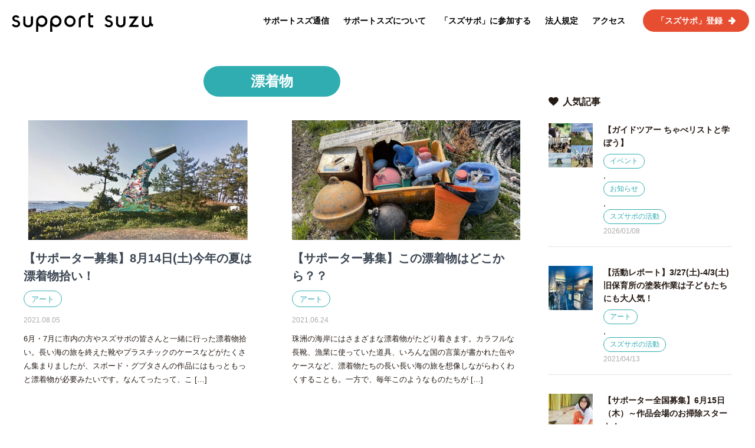

--- FILE ---
content_type: text/html; charset=UTF-8
request_url: https://support-suzu.jp/tag/%E6%BC%82%E7%9D%80%E7%89%A9/
body_size: 36176
content:
<!DOCTYPE HTML>
<html lang="ja" prefix="og: http://ogp.me/ns#">
<head>
	<meta charset="UTF-8">
	<title>漂着物</title>
	<meta name="viewport" content="width=device-width,initial-scale=1.0">

<meta name='robots' content='max-image-preview:large' />
<meta name="keywords" content="" />
<meta name="description" content="" />
<meta name="robots" content="index" />
<meta property="fb:admins" content="supportsuzu" />
<meta property="og:title" content="" />
<meta property="og:type" content="" />
<meta property="og:description" content="" />
<meta property="og:url" content="" />
<meta property="og:image" content="" />
<meta property="og:locale" content="ja_JP" />
<meta property="og:site_name" content="サポートスズ" />
<link href="https://plus.google.com/" rel="publisher" />
<meta content="summary" name="twitter:card" />
<meta content="supportsuzu" name="twitter:site" />

<link rel="alternate" type="application/rss+xml" title="サポートスズ &raquo; 漂着物 タグのフィード" href="https://support-suzu.jp/tag/%e6%bc%82%e7%9d%80%e7%89%a9/feed/" />
<script type="text/javascript">
window._wpemojiSettings = {"baseUrl":"https:\/\/s.w.org\/images\/core\/emoji\/14.0.0\/72x72\/","ext":".png","svgUrl":"https:\/\/s.w.org\/images\/core\/emoji\/14.0.0\/svg\/","svgExt":".svg","source":{"concatemoji":"https:\/\/support-suzu.jp\/wp-includes\/js\/wp-emoji-release.min.js?ver=6.2.8"}};
/*! This file is auto-generated */
!function(e,a,t){var n,r,o,i=a.createElement("canvas"),p=i.getContext&&i.getContext("2d");function s(e,t){p.clearRect(0,0,i.width,i.height),p.fillText(e,0,0);e=i.toDataURL();return p.clearRect(0,0,i.width,i.height),p.fillText(t,0,0),e===i.toDataURL()}function c(e){var t=a.createElement("script");t.src=e,t.defer=t.type="text/javascript",a.getElementsByTagName("head")[0].appendChild(t)}for(o=Array("flag","emoji"),t.supports={everything:!0,everythingExceptFlag:!0},r=0;r<o.length;r++)t.supports[o[r]]=function(e){if(p&&p.fillText)switch(p.textBaseline="top",p.font="600 32px Arial",e){case"flag":return s("\ud83c\udff3\ufe0f\u200d\u26a7\ufe0f","\ud83c\udff3\ufe0f\u200b\u26a7\ufe0f")?!1:!s("\ud83c\uddfa\ud83c\uddf3","\ud83c\uddfa\u200b\ud83c\uddf3")&&!s("\ud83c\udff4\udb40\udc67\udb40\udc62\udb40\udc65\udb40\udc6e\udb40\udc67\udb40\udc7f","\ud83c\udff4\u200b\udb40\udc67\u200b\udb40\udc62\u200b\udb40\udc65\u200b\udb40\udc6e\u200b\udb40\udc67\u200b\udb40\udc7f");case"emoji":return!s("\ud83e\udef1\ud83c\udffb\u200d\ud83e\udef2\ud83c\udfff","\ud83e\udef1\ud83c\udffb\u200b\ud83e\udef2\ud83c\udfff")}return!1}(o[r]),t.supports.everything=t.supports.everything&&t.supports[o[r]],"flag"!==o[r]&&(t.supports.everythingExceptFlag=t.supports.everythingExceptFlag&&t.supports[o[r]]);t.supports.everythingExceptFlag=t.supports.everythingExceptFlag&&!t.supports.flag,t.DOMReady=!1,t.readyCallback=function(){t.DOMReady=!0},t.supports.everything||(n=function(){t.readyCallback()},a.addEventListener?(a.addEventListener("DOMContentLoaded",n,!1),e.addEventListener("load",n,!1)):(e.attachEvent("onload",n),a.attachEvent("onreadystatechange",function(){"complete"===a.readyState&&t.readyCallback()})),(e=t.source||{}).concatemoji?c(e.concatemoji):e.wpemoji&&e.twemoji&&(c(e.twemoji),c(e.wpemoji)))}(window,document,window._wpemojiSettings);
</script>
<style type="text/css">
img.wp-smiley,
img.emoji {
	display: inline !important;
	border: none !important;
	box-shadow: none !important;
	height: 1em !important;
	width: 1em !important;
	margin: 0 0.07em !important;
	vertical-align: -0.1em !important;
	background: none !important;
	padding: 0 !important;
}
</style>
	<link rel='stylesheet' id='font-awesome-css' href='https://support-suzu.jp/wp-content/themes/xeory_extension/lib/css/font-awesome.min.css?ver=6.2.8' type='text/css' media='all' />
<link rel='stylesheet' id='base-css-css' href='https://support-suzu.jp/wp-content/themes/xeory_extension/base.css?ver=6.2.8' type='text/css' media='all' />
<link rel='stylesheet' id='wp-block-library-css' href='https://support-suzu.jp/wp-includes/css/dist/block-library/style.min.css?ver=6.2.8' type='text/css' media='all' />
<link rel='stylesheet' id='classic-theme-styles-css' href='https://support-suzu.jp/wp-includes/css/classic-themes.min.css?ver=6.2.8' type='text/css' media='all' />
<style id='global-styles-inline-css' type='text/css'>
body{--wp--preset--color--black: #000000;--wp--preset--color--cyan-bluish-gray: #abb8c3;--wp--preset--color--white: #ffffff;--wp--preset--color--pale-pink: #f78da7;--wp--preset--color--vivid-red: #cf2e2e;--wp--preset--color--luminous-vivid-orange: #ff6900;--wp--preset--color--luminous-vivid-amber: #fcb900;--wp--preset--color--light-green-cyan: #7bdcb5;--wp--preset--color--vivid-green-cyan: #00d084;--wp--preset--color--pale-cyan-blue: #8ed1fc;--wp--preset--color--vivid-cyan-blue: #0693e3;--wp--preset--color--vivid-purple: #9b51e0;--wp--preset--gradient--vivid-cyan-blue-to-vivid-purple: linear-gradient(135deg,rgba(6,147,227,1) 0%,rgb(155,81,224) 100%);--wp--preset--gradient--light-green-cyan-to-vivid-green-cyan: linear-gradient(135deg,rgb(122,220,180) 0%,rgb(0,208,130) 100%);--wp--preset--gradient--luminous-vivid-amber-to-luminous-vivid-orange: linear-gradient(135deg,rgba(252,185,0,1) 0%,rgba(255,105,0,1) 100%);--wp--preset--gradient--luminous-vivid-orange-to-vivid-red: linear-gradient(135deg,rgba(255,105,0,1) 0%,rgb(207,46,46) 100%);--wp--preset--gradient--very-light-gray-to-cyan-bluish-gray: linear-gradient(135deg,rgb(238,238,238) 0%,rgb(169,184,195) 100%);--wp--preset--gradient--cool-to-warm-spectrum: linear-gradient(135deg,rgb(74,234,220) 0%,rgb(151,120,209) 20%,rgb(207,42,186) 40%,rgb(238,44,130) 60%,rgb(251,105,98) 80%,rgb(254,248,76) 100%);--wp--preset--gradient--blush-light-purple: linear-gradient(135deg,rgb(255,206,236) 0%,rgb(152,150,240) 100%);--wp--preset--gradient--blush-bordeaux: linear-gradient(135deg,rgb(254,205,165) 0%,rgb(254,45,45) 50%,rgb(107,0,62) 100%);--wp--preset--gradient--luminous-dusk: linear-gradient(135deg,rgb(255,203,112) 0%,rgb(199,81,192) 50%,rgb(65,88,208) 100%);--wp--preset--gradient--pale-ocean: linear-gradient(135deg,rgb(255,245,203) 0%,rgb(182,227,212) 50%,rgb(51,167,181) 100%);--wp--preset--gradient--electric-grass: linear-gradient(135deg,rgb(202,248,128) 0%,rgb(113,206,126) 100%);--wp--preset--gradient--midnight: linear-gradient(135deg,rgb(2,3,129) 0%,rgb(40,116,252) 100%);--wp--preset--duotone--dark-grayscale: url('#wp-duotone-dark-grayscale');--wp--preset--duotone--grayscale: url('#wp-duotone-grayscale');--wp--preset--duotone--purple-yellow: url('#wp-duotone-purple-yellow');--wp--preset--duotone--blue-red: url('#wp-duotone-blue-red');--wp--preset--duotone--midnight: url('#wp-duotone-midnight');--wp--preset--duotone--magenta-yellow: url('#wp-duotone-magenta-yellow');--wp--preset--duotone--purple-green: url('#wp-duotone-purple-green');--wp--preset--duotone--blue-orange: url('#wp-duotone-blue-orange');--wp--preset--font-size--small: 13px;--wp--preset--font-size--medium: 20px;--wp--preset--font-size--large: 36px;--wp--preset--font-size--x-large: 42px;--wp--preset--spacing--20: 0.44rem;--wp--preset--spacing--30: 0.67rem;--wp--preset--spacing--40: 1rem;--wp--preset--spacing--50: 1.5rem;--wp--preset--spacing--60: 2.25rem;--wp--preset--spacing--70: 3.38rem;--wp--preset--spacing--80: 5.06rem;--wp--preset--shadow--natural: 6px 6px 9px rgba(0, 0, 0, 0.2);--wp--preset--shadow--deep: 12px 12px 50px rgba(0, 0, 0, 0.4);--wp--preset--shadow--sharp: 6px 6px 0px rgba(0, 0, 0, 0.2);--wp--preset--shadow--outlined: 6px 6px 0px -3px rgba(255, 255, 255, 1), 6px 6px rgba(0, 0, 0, 1);--wp--preset--shadow--crisp: 6px 6px 0px rgba(0, 0, 0, 1);}:where(.is-layout-flex){gap: 0.5em;}body .is-layout-flow > .alignleft{float: left;margin-inline-start: 0;margin-inline-end: 2em;}body .is-layout-flow > .alignright{float: right;margin-inline-start: 2em;margin-inline-end: 0;}body .is-layout-flow > .aligncenter{margin-left: auto !important;margin-right: auto !important;}body .is-layout-constrained > .alignleft{float: left;margin-inline-start: 0;margin-inline-end: 2em;}body .is-layout-constrained > .alignright{float: right;margin-inline-start: 2em;margin-inline-end: 0;}body .is-layout-constrained > .aligncenter{margin-left: auto !important;margin-right: auto !important;}body .is-layout-constrained > :where(:not(.alignleft):not(.alignright):not(.alignfull)){max-width: var(--wp--style--global--content-size);margin-left: auto !important;margin-right: auto !important;}body .is-layout-constrained > .alignwide{max-width: var(--wp--style--global--wide-size);}body .is-layout-flex{display: flex;}body .is-layout-flex{flex-wrap: wrap;align-items: center;}body .is-layout-flex > *{margin: 0;}:where(.wp-block-columns.is-layout-flex){gap: 2em;}.has-black-color{color: var(--wp--preset--color--black) !important;}.has-cyan-bluish-gray-color{color: var(--wp--preset--color--cyan-bluish-gray) !important;}.has-white-color{color: var(--wp--preset--color--white) !important;}.has-pale-pink-color{color: var(--wp--preset--color--pale-pink) !important;}.has-vivid-red-color{color: var(--wp--preset--color--vivid-red) !important;}.has-luminous-vivid-orange-color{color: var(--wp--preset--color--luminous-vivid-orange) !important;}.has-luminous-vivid-amber-color{color: var(--wp--preset--color--luminous-vivid-amber) !important;}.has-light-green-cyan-color{color: var(--wp--preset--color--light-green-cyan) !important;}.has-vivid-green-cyan-color{color: var(--wp--preset--color--vivid-green-cyan) !important;}.has-pale-cyan-blue-color{color: var(--wp--preset--color--pale-cyan-blue) !important;}.has-vivid-cyan-blue-color{color: var(--wp--preset--color--vivid-cyan-blue) !important;}.has-vivid-purple-color{color: var(--wp--preset--color--vivid-purple) !important;}.has-black-background-color{background-color: var(--wp--preset--color--black) !important;}.has-cyan-bluish-gray-background-color{background-color: var(--wp--preset--color--cyan-bluish-gray) !important;}.has-white-background-color{background-color: var(--wp--preset--color--white) !important;}.has-pale-pink-background-color{background-color: var(--wp--preset--color--pale-pink) !important;}.has-vivid-red-background-color{background-color: var(--wp--preset--color--vivid-red) !important;}.has-luminous-vivid-orange-background-color{background-color: var(--wp--preset--color--luminous-vivid-orange) !important;}.has-luminous-vivid-amber-background-color{background-color: var(--wp--preset--color--luminous-vivid-amber) !important;}.has-light-green-cyan-background-color{background-color: var(--wp--preset--color--light-green-cyan) !important;}.has-vivid-green-cyan-background-color{background-color: var(--wp--preset--color--vivid-green-cyan) !important;}.has-pale-cyan-blue-background-color{background-color: var(--wp--preset--color--pale-cyan-blue) !important;}.has-vivid-cyan-blue-background-color{background-color: var(--wp--preset--color--vivid-cyan-blue) !important;}.has-vivid-purple-background-color{background-color: var(--wp--preset--color--vivid-purple) !important;}.has-black-border-color{border-color: var(--wp--preset--color--black) !important;}.has-cyan-bluish-gray-border-color{border-color: var(--wp--preset--color--cyan-bluish-gray) !important;}.has-white-border-color{border-color: var(--wp--preset--color--white) !important;}.has-pale-pink-border-color{border-color: var(--wp--preset--color--pale-pink) !important;}.has-vivid-red-border-color{border-color: var(--wp--preset--color--vivid-red) !important;}.has-luminous-vivid-orange-border-color{border-color: var(--wp--preset--color--luminous-vivid-orange) !important;}.has-luminous-vivid-amber-border-color{border-color: var(--wp--preset--color--luminous-vivid-amber) !important;}.has-light-green-cyan-border-color{border-color: var(--wp--preset--color--light-green-cyan) !important;}.has-vivid-green-cyan-border-color{border-color: var(--wp--preset--color--vivid-green-cyan) !important;}.has-pale-cyan-blue-border-color{border-color: var(--wp--preset--color--pale-cyan-blue) !important;}.has-vivid-cyan-blue-border-color{border-color: var(--wp--preset--color--vivid-cyan-blue) !important;}.has-vivid-purple-border-color{border-color: var(--wp--preset--color--vivid-purple) !important;}.has-vivid-cyan-blue-to-vivid-purple-gradient-background{background: var(--wp--preset--gradient--vivid-cyan-blue-to-vivid-purple) !important;}.has-light-green-cyan-to-vivid-green-cyan-gradient-background{background: var(--wp--preset--gradient--light-green-cyan-to-vivid-green-cyan) !important;}.has-luminous-vivid-amber-to-luminous-vivid-orange-gradient-background{background: var(--wp--preset--gradient--luminous-vivid-amber-to-luminous-vivid-orange) !important;}.has-luminous-vivid-orange-to-vivid-red-gradient-background{background: var(--wp--preset--gradient--luminous-vivid-orange-to-vivid-red) !important;}.has-very-light-gray-to-cyan-bluish-gray-gradient-background{background: var(--wp--preset--gradient--very-light-gray-to-cyan-bluish-gray) !important;}.has-cool-to-warm-spectrum-gradient-background{background: var(--wp--preset--gradient--cool-to-warm-spectrum) !important;}.has-blush-light-purple-gradient-background{background: var(--wp--preset--gradient--blush-light-purple) !important;}.has-blush-bordeaux-gradient-background{background: var(--wp--preset--gradient--blush-bordeaux) !important;}.has-luminous-dusk-gradient-background{background: var(--wp--preset--gradient--luminous-dusk) !important;}.has-pale-ocean-gradient-background{background: var(--wp--preset--gradient--pale-ocean) !important;}.has-electric-grass-gradient-background{background: var(--wp--preset--gradient--electric-grass) !important;}.has-midnight-gradient-background{background: var(--wp--preset--gradient--midnight) !important;}.has-small-font-size{font-size: var(--wp--preset--font-size--small) !important;}.has-medium-font-size{font-size: var(--wp--preset--font-size--medium) !important;}.has-large-font-size{font-size: var(--wp--preset--font-size--large) !important;}.has-x-large-font-size{font-size: var(--wp--preset--font-size--x-large) !important;}
.wp-block-navigation a:where(:not(.wp-element-button)){color: inherit;}
:where(.wp-block-columns.is-layout-flex){gap: 2em;}
.wp-block-pullquote{font-size: 1.5em;line-height: 1.6;}
</style>
<link rel='stylesheet' id='wordpress-popular-posts-css-css' href='https://support-suzu.jp/wp-content/plugins/wordpress-popular-posts/assets/css/wpp.css?ver=5.2.4' type='text/css' media='all' />
<link rel='stylesheet' id='main-css-css' href='https://support-suzu.jp/wp-content/themes/xeory_extension_child/style.css?ver=6.2.8' type='text/css' media='all' />
<script type='application/json' id='wpp-json'>
{"sampling_active":0,"sampling_rate":100,"ajax_url":"https:\/\/support-suzu.jp\/wp-json\/wordpress-popular-posts\/v1\/popular-posts","ID":0,"token":"82a390fb90","lang":0,"debug":0}
</script>
<script type='text/javascript' src='https://support-suzu.jp/wp-content/plugins/wordpress-popular-posts/assets/js/wpp.min.js?ver=5.2.4' id='wpp-js-js'></script>
<script type='text/javascript' src='https://support-suzu.jp/wp-includes/js/jquery/jquery.min.js?ver=3.6.4' id='jquery-core-js'></script>
<script type='text/javascript' src='https://support-suzu.jp/wp-includes/js/jquery/jquery-migrate.min.js?ver=3.4.0' id='jquery-migrate-js'></script>
<link rel="https://api.w.org/" href="https://support-suzu.jp/wp-json/" /><link rel="alternate" type="application/json" href="https://support-suzu.jp/wp-json/wp/v2/tags/48" /><link rel="EditURI" type="application/rsd+xml" title="RSD" href="https://support-suzu.jp/xmlrpc.php?rsd" />
<link rel="wlwmanifest" type="application/wlwmanifest+xml" href="https://support-suzu.jp/wp-includes/wlwmanifest.xml" />
<meta name="generator" content="WordPress 6.2.8" />
	<style type="text/css" id="xeory_extension-header-css">
				.site-title,
			.site-description {
				position: absolute;
				clip: rect(1px 1px 1px 1px); /* IE7 */
				clip: rect(1px, 1px, 1px, 1px);
			}
			
	
	</style>
	<link rel="icon" href="https://support-suzu.jp/wp-content/uploads/2020/08/cropped-noimage-1-32x32.jpg" sizes="32x32" />
<link rel="icon" href="https://support-suzu.jp/wp-content/uploads/2020/08/cropped-noimage-1-192x192.jpg" sizes="192x192" />
<link rel="apple-touch-icon" href="https://support-suzu.jp/wp-content/uploads/2020/08/cropped-noimage-1-180x180.jpg" />
<meta name="msapplication-TileImage" content="https://support-suzu.jp/wp-content/uploads/2020/08/cropped-noimage-1-270x270.jpg" />

<link rel='stylesheet' href='https://support-suzu.jp/wp-content/themes/xeory_extension_child/lib/css/swiper.min.css' type='text/css' media='all' />

<!-- Global site tag (gtag.js) - Google Analytics -->
<script async src="https://www.googletagmanager.com/gtag/js?id=UA-177187592-1"></script>
<script>
  window.dataLayer = window.dataLayer || [];
  function gtag(){dataLayer.push(arguments);}
  gtag('js', new Date());

  gtag('config', 'UA-177187592-1');
</script>
</head>

<body class="archive tag tag-48  default" itemschope="itemscope" itemtype="http://schema.org/WebPage">

<header id="header">
  <h1 id="logo"><a href="/"><svg class="logo_svg" xmlns="http://www.w3.org/2000/svg" viewBox="0 0 341.25 45.03"><path d="M11.63,16.75l-2.07-.36c-2.26-.47-3.84-2.28-3.46-4S8.72,9.72,11,10.2a4.67,4.67,0,0,1,3.12,2.07L18.38,10A9.58,9.58,0,0,0,12,5.63c-4.94-1-9.74,1.58-10.7,5.81S3.59,19.93,8.6,21l2.07.36c3,.62,5,3,4.44,5.2A3.79,3.79,0,0,1,13,29a6.38,6.38,0,0,1-4.23.49,5.76,5.76,0,0,1-4.25-3.17L0,28a10.65,10.65,0,0,0,7.77,6,12.35,12.35,0,0,0,2.48.25,11.28,11.28,0,0,0,5.12-1.2,8.45,8.45,0,0,0,4.52-5.59C21,22.76,17.31,17.93,11.63,16.75Z"/><path d="M235.26,16.75l-2.07-.36c-2.26-.47-3.85-2.28-3.46-4s2.61-2.71,4.87-2.23a4.71,4.71,0,0,1,3.13,2.07L242,10a9.53,9.53,0,0,0-6.36-4.37c-4.94-1-9.73,1.58-10.7,5.81s2.27,8.49,7.29,9.53l2.07.36c3,.62,4.95,3,4.44,5.2A3.8,3.8,0,0,1,236.66,29a6.37,6.37,0,0,1-4.23.49,5.79,5.79,0,0,1-4.25-3.17L223.63,28a10.65,10.65,0,0,0,7.76,6,12.37,12.37,0,0,0,2.49.25,11.27,11.27,0,0,0,5.11-1.2,8.43,8.43,0,0,0,4.53-5.59C244.61,22.76,240.94,17.93,235.26,16.75Z"/><path d="M140.24,6.08a13.68,13.68,0,1,0,13.67,13.68A13.7,13.7,0,0,0,140.24,6.08Zm0,22.13a8.46,8.46,0,1,1,8.45-8.45A8.39,8.39,0,0,1,140.24,28.21Z"/><path d="M165.88,7.49c-1.79,1.36-4.5,4.11-4.5,8V34.28h5.11V18a7.2,7.2,0,0,1,7.26-7.3H177V5.48l-3.21,0C171,5.45,168,5.9,165.88,7.49Z"/><path d="M189.51,0h-5.09V26.57c0,4.3,1.66,7.77,5.55,7.79h6.25l0-5.23h-4.41a2.37,2.37,0,0,1-2.33-2.42v-16h6.78V5.49h-6.78Z"/><polygon points="283.26 8.13 283.26 12.93 296.32 12.93 281.41 33.47 305.26 33.47 305.26 28.67 291.13 28.67 306.1 8.13 283.26 8.13"/><path d="M106.19,6.08A13.71,13.71,0,0,0,92.53,19.66V45h5.06l-.1-14.76.21.17a13.67,13.67,0,1,0,8.5-24.36Zm0,22.13a8.46,8.46,0,1,1,8.46-8.45A8.39,8.39,0,0,1,106.19,28.21Z"/><path d="M72.16,6.08A13.71,13.71,0,0,0,58.49,19.66V45h5.06l-.1-14.76.22.18a13.67,13.67,0,1,0,8.5-24.37Zm0,22.13a8.46,8.46,0,1,1,8.45-8.45A8.39,8.39,0,0,1,72.16,28.21Z"/><path d="M268.92,23.34c0,3.62-2.55,6.15-6.35,6.15a6,6,0,0,1-6.25-6.15l0-15.28h-5v16.3c0,5.88,4.65,10,11.32,10S274,30.24,274,24.36V8.06h-5Z"/><path d="M45.81,23.32c0,3.63-2.63,6.16-6.56,6.16s-6.46-2.59-6.46-6.16L32.76,8H27.55V24.34c0,5.89,4.81,10,11.7,10S51,30.23,51,24.34V8H45.85Z"/><path d="M336.26,20.57V8.06h-5l0,9h0v6.29c0,3.62-2.56,6.15-6.36,6.15a5.94,5.94,0,0,1-6.24-6.15l0-15.28h-5v16.3c0,5.88,4.65,10,11.31,10,4.26,0,7.69-1.66,9.64-4.37a13.38,13.38,0,0,0,1.15,1,9.44,9.44,0,0,0,3.65,1.62l1.94-5.17A7.17,7.17,0,0,1,336.26,20.57Z"/></svg></a></h1>
  <div class="nav-button">
    <span></span>
    <span></span>
    <span></span>
  </div>
  <nav class="nav-wrap">
    <ul class="nav">
      <li><a href="https://support-suzu.jp/blog/">サポートスズ通信</a></li>
      <li><a href="https://support-suzu.jp#about">サポートスズについて</a></li>
      <li><a href="https://support-suzu.jp/suzusapo/">「スズサポ」に参加する</a></li>
      <li><a href="https://support-suzu.jp/info/">法人規定</a></li>
      <li><a href="https://support-suzu.jp#access">アクセス</a></li>
      <li class="btn-link head-entry modal"><a href="https://support-suzu.jp#entry" class="btn-link_inner">「スズサポ」登録</a></li>
      <li class="btn-link head-to-top"><a href="https://support-suzu.jp/" class="btn-link_inner">トップに戻る</a></li>
    </ul>
  </nav>

 <div class="btn-link head-entry"><a href="https://support-suzu.jp#entry" class="btn-link_inner">「スズサポ」登録</a></div>
</div>
</header>



<div id="content">

<div class="wrap">

  <div id="main" class="col-md-8" role="main">
    <div class="main-inner">

    <h1 class="post-title cat-title" >漂着物</h1>

    <div class="post-loop-wrap">

    
        <article id="post-359" class="post-359 post type-post status-publish format-standard has-post-thumbnail hentry category-2 category-3 category-4 tag-30 tag-44 tag-28 tag-48 firstpost">

      <header class="post-header">

            <div class="post-thumbnail">
        <a href="https://support-suzu.jp/subodhgupta-3/" rel="nofollow"><img width="1200" height="630" src="https://support-suzu.jp/wp-content/uploads/2021/08/5512AA4D-01C4-49BB-BF2A-D4F551996BA4-1200x630.jpeg" class="attachment-big_thumbnail size-big_thumbnail wp-post-image" alt="" decoding="async" loading="lazy" /></a>
      </div>
      
        <div class="cat-name">
        <h2 class="post-title"><a href="https://support-suzu.jp/subodhgupta-3/">【サポーター募集】8月14日(土)今年の夏は漂着物拾い！</a></h2>
          <span>
            アート          </span>
        </div>
      </header>

      <div class="post-meta-area">
        <ul class="post-meta list-inline">
          <li class="date">2021.08.05</li>
        </ul>
      </div>



      <section class="post-content">
        <p>6月・7月に市内の方やスズサポの皆さんと一緒に行った漂着物拾い。長い海の旅を終えた靴やプラスチックのケースなどがたくさん集まりましたが、スボード・グプタさんの作品にはもっともっと漂着物が必要みたいです。なんてったって、こ [&hellip;]</p>
      </section>

    </article>

        <article id="post-246" class="post-246 post type-post status-publish format-standard has-post-thumbnail hentry category-2 category-3 category-4 tag-30 tag-26 tag-44 tag-28 tag-48">

      <header class="post-header">

            <div class="post-thumbnail">
        <a href="https://support-suzu.jp/subodhgupta-2/" rel="nofollow"><img width="1200" height="630" src="https://support-suzu.jp/wp-content/uploads/2021/06/IMG_0828-1200x630.jpg" class="attachment-big_thumbnail size-big_thumbnail wp-post-image" alt="" decoding="async" loading="lazy" /></a>
      </div>
      
        <div class="cat-name">
        <h2 class="post-title"><a href="https://support-suzu.jp/subodhgupta-2/">【サポーター募集】この漂着物はどこから？？</a></h2>
          <span>
            アート          </span>
        </div>
      </header>

      <div class="post-meta-area">
        <ul class="post-meta list-inline">
          <li class="date">2021.06.24</li>
        </ul>
      </div>



      <section class="post-content">
        <p>珠洲の海岸にはさまざまな漂着物がたどり着きます。カラフルな長靴、漁業に使っていた道具、いろんな国の言葉が書かれた缶やケースなど、漂着物たちの長い長い海の旅を想像しながらわくわくすることも。一方で、毎年このようなものたちが [&hellip;]</p>
      </section>

    </article>

    

    </div><!-- /post-loop-wrap -->



    </div><!-- /main-inner -->
  </div><!-- /main -->

  <div id="side" class="col-md-4" role="complementary" itemscope="itemscope" itemtype="http://schema.org/WPSideBar">
    <div class="side-inner">
      <div class="side-widget-area">
        
      
<div id="wpp-2" class="popular-posts side-widget"><div class="side-widget-inner">
<h4 class="side-title"><span class="side-title-inner">人気記事</span></h4><!-- cached -->
<!-- WordPress Popular Posts -->

<ul class="wpp-list">
<li><div class="ppthumb"><a href="https://support-suzu.jp/%e3%80%90%e3%82%ac%e3%82%a4%e3%83%89%e3%83%84%e3%82%a2%e3%83%bc-%e3%81%a1%e3%82%83%e3%81%b9%e3%83%aa%e3%82%b9%e3%83%88%e3%81%a8%e5%ad%a6%e3%81%bc%e3%81%86%e3%80%91/" target="_self"><img src="https://support-suzu.jp/wp-content/uploads/wordpress-popular-posts/2188-featured-75x75.jpg" width="75" height="75" alt="" class="wpp-thumbnail wpp_featured wpp_cached_thumb" loading="lazy" /></a> </div><div class="ppinfo"><a href="https://support-suzu.jp/%e3%80%90%e3%82%ac%e3%82%a4%e3%83%89%e3%83%84%e3%82%a2%e3%83%bc-%e3%81%a1%e3%82%83%e3%81%b9%e3%83%aa%e3%82%b9%e3%83%88%e3%81%a8%e5%ad%a6%e3%81%bc%e3%81%86%e3%80%91/" class="wpp-post-title" target="_self">【ガイドツアー ちゃべリストと学ぼう】</a> <a href="https://support-suzu.jp/category/%e3%82%a4%e3%83%99%e3%83%b3%e3%83%88/" class="category category-10">イベント</a>, <a href="https://support-suzu.jp/category/%e3%81%8a%e7%9f%a5%e3%82%89%e3%81%9b/" class="category category-3">お知らせ</a>, <a href="https://support-suzu.jp/category/%e3%82%b9%e3%82%ba%e3%82%b5%e3%83%9d%e3%81%ae%e6%b4%bb%e5%8b%95/" class="category category-4">スズサポの活動</a><span class="ppdate"> 2026/01/08</span></div></li>

<li><div class="ppthumb"><a href="https://support-suzu.jp/yamamotomotoi_01/" target="_self"><img src="https://support-suzu.jp/wp-content/uploads/wordpress-popular-posts/199-featured-75x75.jpg" width="75" height="75" alt="" class="wpp-thumbnail wpp_featured wpp_cached_thumb" loading="lazy" /></a> </div><div class="ppinfo"><a href="https://support-suzu.jp/yamamotomotoi_01/" class="wpp-post-title" target="_self">【活動レポート】3/27(土)-4/3(土)旧保育所の塗装作業は子どもたちにも大人気！</a> <a href="https://support-suzu.jp/category/%e3%82%a2%e3%83%bc%e3%83%88/" class="category category-2">アート</a>, <a href="https://support-suzu.jp/category/%e3%82%b9%e3%82%ba%e3%82%b5%e3%83%9d%e3%81%ae%e6%b4%bb%e5%8b%95/" class="category category-4">スズサポの活動</a><span class="ppdate"> 2021/04/13</span></div></li>

<li><div class="ppthumb"><a href="https://support-suzu.jp/2023osouji/" target="_self"><img src="https://support-suzu.jp/wp-content/uploads/wordpress-popular-posts/531-featured-75x75.jpg" width="75" height="75" alt="" class="wpp-thumbnail wpp_featured wpp_cached_thumb" loading="lazy" /></a> </div><div class="ppinfo"><a href="https://support-suzu.jp/2023osouji/" class="wpp-post-title" target="_self">【サポーター全国募集】6月15日（木）～作品会場のお掃除スタート！</a> <a href="https://support-suzu.jp/category/%e3%81%8a%e7%9f%a5%e3%82%89%e3%81%9b/" class="category category-3">お知らせ</a>, <a href="https://support-suzu.jp/category/%e3%82%b9%e3%82%ba%e3%82%b5%e3%83%9d%e3%81%ae%e6%b4%bb%e5%8b%95/" class="category category-4">スズサポの活動</a><span class="ppdate"> 2023/06/10</span></div></li>

<li><div class="ppthumb"><a href="https://support-suzu.jp/2025-05-01/" target="_self"><img src="https://support-suzu.jp/wp-content/uploads/wordpress-popular-posts/749-featured-75x75.png" width="75" height="75" alt="" class="wpp-thumbnail wpp_featured wpp_cached_thumb" loading="lazy" /></a> </div><div class="ppinfo"><a href="https://support-suzu.jp/2025-05-01/" class="wpp-post-title" target="_self">【潮騒レストラン再開のお知らせ】</a> <a href="https://support-suzu.jp/category/%e3%81%8a%e7%9f%a5%e3%82%89%e3%81%9b/" class="category category-3">お知らせ</a><span class="ppdate"> 2025/05/01</span></div></li>

<li><div class="ppthumb"><a href="https://support-suzu.jp/claire-healy-and-sean-cordeiro/" target="_self"><img src="https://support-suzu.jp/wp-content/uploads/wordpress-popular-posts/216-featured-75x75.jpg" width="75" height="75" alt="" class="wpp-thumbnail wpp_featured wpp_cached_thumb" loading="lazy" /></a> </div><div class="ppinfo"><a href="https://support-suzu.jp/claire-healy-and-sean-cordeiro/" class="wpp-post-title" target="_self">【サポーター募集】6月15日（火）旧喫茶店の清掃活動</a> <a href="https://support-suzu.jp/category/%e3%82%a2%e3%83%bc%e3%83%88/" class="category category-2">アート</a>, <a href="https://support-suzu.jp/category/%e3%81%8a%e7%9f%a5%e3%82%89%e3%81%9b/" class="category category-3">お知らせ</a>, <a href="https://support-suzu.jp/category/%e3%82%b9%e3%82%ba%e3%82%b5%e3%83%9d%e3%81%ae%e6%b4%bb%e5%8b%95/" class="category category-4">スズサポの活動</a><span class="ppdate"> 2021/06/12</span></div></li>


</ul>

</div></div>
<div id="categories-2" class="widget_categories side-widget"><div class="side-widget-inner"><h4 class="side-title"><span class="side-title-inner">カテゴリー</span></h4>
			<ul>
					<li class="cat-item cat-item-2"><a href="https://support-suzu.jp/category/%e3%82%a2%e3%83%bc%e3%83%88/">アート</a>
</li>
	<li class="cat-item cat-item-10"><a href="https://support-suzu.jp/category/%e3%82%a4%e3%83%99%e3%83%b3%e3%83%88/">イベント</a>
</li>
	<li class="cat-item cat-item-3"><a href="https://support-suzu.jp/category/%e3%81%8a%e7%9f%a5%e3%82%89%e3%81%9b/">お知らせ</a>
</li>
	<li class="cat-item cat-item-4"><a href="https://support-suzu.jp/category/%e3%82%b9%e3%82%ba%e3%82%b5%e3%83%9d%e3%81%ae%e6%b4%bb%e5%8b%95/">スズサポの活動</a>
</li>
	<li class="cat-item cat-item-5"><a href="https://support-suzu.jp/category/%e3%82%b9%e3%82%ba%e6%9a%ae%e3%82%89%e3%81%97/">スズ暮らし</a>
</li>
	<li class="cat-item cat-item-1"><a href="https://support-suzu.jp/category/%e6%9c%aa%e5%88%86%e9%a1%9e/">未分類</a>
</li>
			</ul>

			</div></div><div id="search-2" class="widget_search side-widget"><div class="side-widget-inner"><form role="search" method="get" id="searchform" action="https://support-suzu.jp/" >
  <div>
  <input type="text" value="" name="s" id="s" />
  <button type="submit" id="searchsubmit"></button>
  </div>
  </form></div></div>      
      </div><!-- //side-widget-area -->
      
    </div>
  </div><!-- /side -->
  
</div><!-- /wrap -->

</div><!-- /content -->

<footer id="footer">
  <div class="footer-01">
    <div class="wrap">

      <div id="footer-brand-area" class="row">
        <div class="footer-logo">
                  <a href="/"><img src="https://support-suzu.jp/wp-content/themes/xeory_extension_child/images/logo_white.png" alt="サポートスズ" /></a>
                </div>
      </div><!-- /footer-brand-area -->

      <div id="footer-content-area" class="row">
        <div id="footer-list-area" class="gr8">
          <div class="row">
              <div class="sns-wrap gr5">
                <ul>
                    <li><a href="https://www.facebook.com/supportsuzu/" target="_blank"><img src="https://support-suzu.jp/wp-content/themes/xeory_extension_child/images/facebook_white.png"></a></li>
                    <li><a href="https://www.instagram.com/supportsuzu/" target="_blank"><img src="https://support-suzu.jp/wp-content/themes/xeory_extension_child/images/Instagram_white.png"></a></li>
                    <li><a href="https://twitter.com/supportsuzu"><img src="https://support-suzu.jp/wp-content/themes/xeory_extension_child/images/Twitter_white.png"></a></li>
                </ul>
              </div>
              <nav class="footer-nav-wrap">
                <ul class="footer-nav">
                <li><a href="https://support-suzu.jp/blog/">サポートスズ通信</a></li>
                <li><a href="https://support-suzu.jp#about">サポートスズについて</a></li>
                <li><a href="https://support-suzu.jp/suzusapo/">「スズサポ」に参加する</a></li>
                <li><a href="https://support-suzu.jp/info/">法人規定</a></li>
                <li><a href="https://support-suzu.jp#access">アクセス</a></li>
                </ul>
              </nav>
          </div>
        </div>
      </div>



    </div><!-- /wrap -->
  </div><!-- /footer-01 -->
  <div class="footer-02">
    <div class="wrap">
      <p class="footer-copy">
        © Copyright 2026 サポートスズ. All rights reserved.
      </p>
    </div><!-- /wrap -->
  </div><!-- /footer-02 -->

  <div class="footer-03">
    <div class="wrap">
      <ul>
        <li><a href="https://www.kyuplat.com/" target="_blank"><img src="https://support-suzu.jp/wp-content/themes/xeory_extension_child/images/other_symbol_banner_195x60.png" width="195" height="60" border="0" alt="舞い上がれ 社会を変える みんなの力 休眠預金活用事業 休眠預金活用プラットフォーム Kyu-Plat 詳しくはこちら！"></a></li>
      </ul>
    </div><!-- /wrap -->
  </div><!-- /footer-02 -->

</footer>

<!--<a href="#" class="pagetop"><span><i class="fa fa-angle-up"></i></span></a>-->
<script src="https://apis.google.com/js/platform.js" async defer>
  {lang: 'ja'}
</script><script type='text/javascript' src='https://support-suzu.jp/wp-content/themes/xeory_extension/lib/js/app.js?ver=6.2.8' id='app-js'></script>
<script type='text/javascript' src='https://support-suzu.jp/wp-content/themes/xeory_extension/lib/js/jquery.pagetop.js?ver=6.2.8' id='pagetop-js'></script>
<script type='text/javascript' src='https://support-suzu.jp/wp-content/themes/xeory_extension/lib/js/jquery.table-scroll.js?ver=6.2.8' id='table-scroll-js'></script>

<script type="text/javascript" src="https://support-suzu.jp/wp-content/themes/xeory_extension_child/lib/js/swiper.min.js"></script>
<script src="https://support-suzu.jp/wp-content/themes/xeory_extension_child/lib/js/ofi.min.js"></script>
<script>
(function($){

$(function() {
    $("#header-fnav").hide();
  $("#header-fnav-area").hover(function(){
    $("#header-fnav").fadeIn('fast');
  }, function(){
    $("#header-fnav").fadeOut('fast');
  });
});


// グローバルナビ-サブメニュー
$(function(){
  $(".sub-menu").css('display', 'none');
  $("#gnav-ul li").hover(function(){
    $(this).children('ul').fadeIn('fast');
  }, function(){
    $(this).children('ul').fadeOut('fast');
  });
});

// トップページメインビジュアル
$(function(){
  h = $(window).height();
  hp = h * .3;
  $('#main_visual').css('height', h + 'px');
  $('#main_visual .wrap').css('padding-top', hp + 'px');
});

$(function(){
	if(window.innerWidth < 768) {
  h = $(window).height();
  hp = h * .2;
  $('#main_visual').css('height', h + 'px');
  $('#main_visual .wrap').css('padding-top', hp + 'px');
	}
});

// sp-nav
$(function(){
  var header_h = $('#header').height();
  $('#gnav-sp').hide();

    $(window).resize(function(){
      var w = $(window).width();
      var x = 991;
      if (w >= x) {
          $('#gnav-sp').hide();
      }
  });

  $('#gnav-sp').css('top', header_h);
  $('#header-nav-btn a').click(function(){
    $('#gnav-sp').slideToggle();
    $('body').append('<p class="dummy"></p>');
  });
  $('body').on('click touchend', '.dummy', function() {
    $('#gnav-sp').slideUp();
    $('p.dummy').remove();
    return false;
  });
});

})(jQuery);

</script>
<script>
(function($){
$('.nav-button').on('click',function(){
  if( $(this).hasClass('active') ){
    $(this).removeClass('active');
    $('.nav-wrap').addClass('close').removeClass('open');
  }else {
    $(this).addClass('active');
    $('.nav-wrap').addClass('open').removeClass('close'); 
  }
});
})(jQuery);
</script>
<script>
    var swiper = new Swiper('.swiper-container', {
        slidesPerView: 1,
        loop: true,
        autoplay: {
        delay: 4000,
        disableOnInteraction: false,
        },
        speed: 1500,
        effect: 'fade',
        crossFade: false
    });
  </script>
<script>
jQuery(function($){
  var $win = $(window),
      $header = $('#header'),
      animationClass = 'header-default';
      imgHeight = $('#main_visual,.page_main_visual').outerHeight(),

  $win.on('load scroll', function() {
    var value = $(this).scrollTop();
    if ( value > 100 ) {
      $header.addClass(animationClass);
    } else {
      $header.removeClass(animationClass);
    }
  });
});
  </script>
<script>
    objectFitImages();
</script>
</body>
</html>


